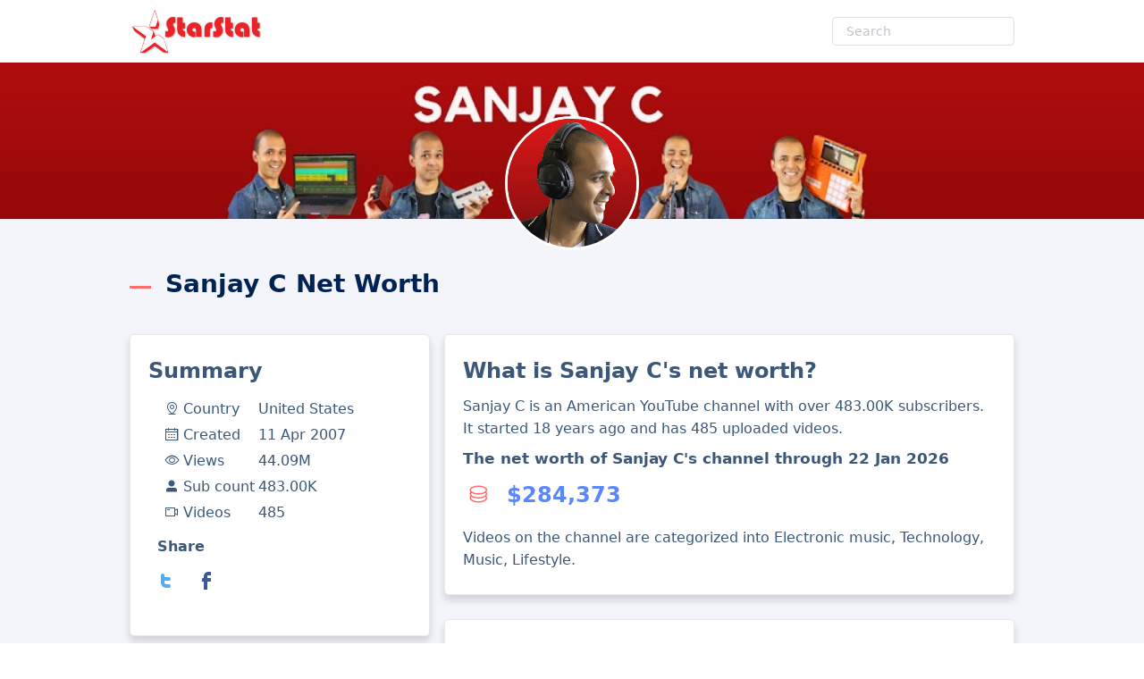

--- FILE ---
content_type: text/html; charset=utf-8
request_url: https://starstat.yt/ch/sanjay-c-net-worth
body_size: 10628
content:
<!DOCTYPE html><html lang="en"><head><meta charset="UTF-8"/>
<script>var __ezHttpConsent={setByCat:function(src,tagType,attributes,category,force,customSetScriptFn=null){var setScript=function(){if(force||window.ezTcfConsent[category]){if(typeof customSetScriptFn==='function'){customSetScriptFn();}else{var scriptElement=document.createElement(tagType);scriptElement.src=src;attributes.forEach(function(attr){for(var key in attr){if(attr.hasOwnProperty(key)){scriptElement.setAttribute(key,attr[key]);}}});var firstScript=document.getElementsByTagName(tagType)[0];firstScript.parentNode.insertBefore(scriptElement,firstScript);}}};if(force||(window.ezTcfConsent&&window.ezTcfConsent.loaded)){setScript();}else if(typeof getEzConsentData==="function"){getEzConsentData().then(function(ezTcfConsent){if(ezTcfConsent&&ezTcfConsent.loaded){setScript();}else{console.error("cannot get ez consent data");force=true;setScript();}});}else{force=true;setScript();console.error("getEzConsentData is not a function");}},};</script>
<script>var ezTcfConsent=window.ezTcfConsent?window.ezTcfConsent:{loaded:false,store_info:false,develop_and_improve_services:false,measure_ad_performance:false,measure_content_performance:false,select_basic_ads:false,create_ad_profile:false,select_personalized_ads:false,create_content_profile:false,select_personalized_content:false,understand_audiences:false,use_limited_data_to_select_content:false,};function getEzConsentData(){return new Promise(function(resolve){document.addEventListener("ezConsentEvent",function(event){var ezTcfConsent=event.detail.ezTcfConsent;resolve(ezTcfConsent);});});}</script>
<script>if(typeof _setEzCookies!=='function'){function _setEzCookies(ezConsentData){var cookies=window.ezCookieQueue;for(var i=0;i<cookies.length;i++){var cookie=cookies[i];if(ezConsentData&&ezConsentData.loaded&&ezConsentData[cookie.tcfCategory]){document.cookie=cookie.name+"="+cookie.value;}}}}
window.ezCookieQueue=window.ezCookieQueue||[];if(typeof addEzCookies!=='function'){function addEzCookies(arr){window.ezCookieQueue=[...window.ezCookieQueue,...arr];}}
addEzCookies([{name:"ezoab_255718",value:"mod3; Path=/; Domain=starstat.yt; Max-Age=7200",tcfCategory:"store_info",isEzoic:"true",},{name:"ezosuibasgeneris-1",value:"ca7cc56f-8d6a-4bab-5367-c6d1968fbd94; Path=/; Domain=starstat.yt; Expires=Fri, 22 Jan 2027 17:23:14 UTC; Secure; SameSite=None",tcfCategory:"understand_audiences",isEzoic:"true",}]);if(window.ezTcfConsent&&window.ezTcfConsent.loaded){_setEzCookies(window.ezTcfConsent);}else if(typeof getEzConsentData==="function"){getEzConsentData().then(function(ezTcfConsent){if(ezTcfConsent&&ezTcfConsent.loaded){_setEzCookies(window.ezTcfConsent);}else{console.error("cannot get ez consent data");_setEzCookies(window.ezTcfConsent);}});}else{console.error("getEzConsentData is not a function");_setEzCookies(window.ezTcfConsent);}</script><script type="text/javascript" data-ezscrex='false' data-cfasync='false'>window._ezaq = Object.assign({"edge_cache_status":11,"edge_response_time":273,"url":"https://starstat.yt/ch/sanjay-c-net-worth"}, typeof window._ezaq !== "undefined" ? window._ezaq : {});</script><script type="text/javascript" data-ezscrex='false' data-cfasync='false'>window._ezaq = Object.assign({"ab_test_id":"mod3"}, typeof window._ezaq !== "undefined" ? window._ezaq : {});window.__ez=window.__ez||{};window.__ez.tf={"NewBanger":"lazyload"};</script><script type="text/javascript" data-ezscrex='false' data-cfasync='false'>window.ezDisableAds = true;</script>
<script data-ezscrex='false' data-cfasync='false' data-pagespeed-no-defer>var __ez=__ez||{};__ez.stms=Date.now();__ez.evt={};__ez.script={};__ez.ck=__ez.ck||{};__ez.template={};__ez.template.isOrig=true;__ez.queue=__ez.queue||function(){var e=0,i=0,t=[],n=!1,o=[],r=[],s=!0,a=function(e,i,n,o,r,s,a){var l=arguments.length>7&&void 0!==arguments[7]?arguments[7]:window,d=this;this.name=e,this.funcName=i,this.parameters=null===n?null:w(n)?n:[n],this.isBlock=o,this.blockedBy=r,this.deleteWhenComplete=s,this.isError=!1,this.isComplete=!1,this.isInitialized=!1,this.proceedIfError=a,this.fWindow=l,this.isTimeDelay=!1,this.process=function(){f("... func = "+e),d.isInitialized=!0,d.isComplete=!0,f("... func.apply: "+e);var i=d.funcName.split("."),n=null,o=this.fWindow||window;i.length>3||(n=3===i.length?o[i[0]][i[1]][i[2]]:2===i.length?o[i[0]][i[1]]:o[d.funcName]),null!=n&&n.apply(null,this.parameters),!0===d.deleteWhenComplete&&delete t[e],!0===d.isBlock&&(f("----- F'D: "+d.name),m())}},l=function(e,i,t,n,o,r,s){var a=arguments.length>7&&void 0!==arguments[7]?arguments[7]:window,l=this;this.name=e,this.path=i,this.async=o,this.defer=r,this.isBlock=t,this.blockedBy=n,this.isInitialized=!1,this.isError=!1,this.isComplete=!1,this.proceedIfError=s,this.fWindow=a,this.isTimeDelay=!1,this.isPath=function(e){return"/"===e[0]&&"/"!==e[1]},this.getSrc=function(e){return void 0!==window.__ezScriptHost&&this.isPath(e)&&"banger.js"!==this.name?window.__ezScriptHost+e:e},this.process=function(){l.isInitialized=!0,f("... file = "+e);var i=this.fWindow?this.fWindow.document:document,t=i.createElement("script");t.src=this.getSrc(this.path),!0===o?t.async=!0:!0===r&&(t.defer=!0),t.onerror=function(){var e={url:window.location.href,name:l.name,path:l.path,user_agent:window.navigator.userAgent};"undefined"!=typeof _ezaq&&(e.pageview_id=_ezaq.page_view_id);var i=encodeURIComponent(JSON.stringify(e)),t=new XMLHttpRequest;t.open("GET","//g.ezoic.net/ezqlog?d="+i,!0),t.send(),f("----- ERR'D: "+l.name),l.isError=!0,!0===l.isBlock&&m()},t.onreadystatechange=t.onload=function(){var e=t.readyState;f("----- F'D: "+l.name),e&&!/loaded|complete/.test(e)||(l.isComplete=!0,!0===l.isBlock&&m())},i.getElementsByTagName("head")[0].appendChild(t)}},d=function(e,i){this.name=e,this.path="",this.async=!1,this.defer=!1,this.isBlock=!1,this.blockedBy=[],this.isInitialized=!0,this.isError=!1,this.isComplete=i,this.proceedIfError=!1,this.isTimeDelay=!1,this.process=function(){}};function c(e,i,n,s,a,d,c,u,f){var m=new l(e,i,n,s,a,d,c,f);!0===u?o[e]=m:r[e]=m,t[e]=m,h(m)}function h(e){!0!==u(e)&&0!=s&&e.process()}function u(e){if(!0===e.isTimeDelay&&!1===n)return f(e.name+" blocked = TIME DELAY!"),!0;if(w(e.blockedBy))for(var i=0;i<e.blockedBy.length;i++){var o=e.blockedBy[i];if(!1===t.hasOwnProperty(o))return f(e.name+" blocked = "+o),!0;if(!0===e.proceedIfError&&!0===t[o].isError)return!1;if(!1===t[o].isComplete)return f(e.name+" blocked = "+o),!0}return!1}function f(e){var i=window.location.href,t=new RegExp("[?&]ezq=([^&#]*)","i").exec(i);"1"===(t?t[1]:null)&&console.debug(e)}function m(){++e>200||(f("let's go"),p(o),p(r))}function p(e){for(var i in e)if(!1!==e.hasOwnProperty(i)){var t=e[i];!0===t.isComplete||u(t)||!0===t.isInitialized||!0===t.isError?!0===t.isError?f(t.name+": error"):!0===t.isComplete?f(t.name+": complete already"):!0===t.isInitialized&&f(t.name+": initialized already"):t.process()}}function w(e){return"[object Array]"==Object.prototype.toString.call(e)}return window.addEventListener("load",(function(){setTimeout((function(){n=!0,f("TDELAY -----"),m()}),5e3)}),!1),{addFile:c,addFileOnce:function(e,i,n,o,r,s,a,l,d){t[e]||c(e,i,n,o,r,s,a,l,d)},addDelayFile:function(e,i){var n=new l(e,i,!1,[],!1,!1,!0);n.isTimeDelay=!0,f(e+" ...  FILE! TDELAY"),r[e]=n,t[e]=n,h(n)},addFunc:function(e,n,s,l,d,c,u,f,m,p){!0===c&&(e=e+"_"+i++);var w=new a(e,n,s,l,d,u,f,p);!0===m?o[e]=w:r[e]=w,t[e]=w,h(w)},addDelayFunc:function(e,i,n){var o=new a(e,i,n,!1,[],!0,!0);o.isTimeDelay=!0,f(e+" ...  FUNCTION! TDELAY"),r[e]=o,t[e]=o,h(o)},items:t,processAll:m,setallowLoad:function(e){s=e},markLoaded:function(e){if(e&&0!==e.length){if(e in t){var i=t[e];!0===i.isComplete?f(i.name+" "+e+": error loaded duplicate"):(i.isComplete=!0,i.isInitialized=!0)}else t[e]=new d(e,!0);f("markLoaded dummyfile: "+t[e].name)}},logWhatsBlocked:function(){for(var e in t)!1!==t.hasOwnProperty(e)&&u(t[e])}}}();__ez.evt.add=function(e,t,n){e.addEventListener?e.addEventListener(t,n,!1):e.attachEvent?e.attachEvent("on"+t,n):e["on"+t]=n()},__ez.evt.remove=function(e,t,n){e.removeEventListener?e.removeEventListener(t,n,!1):e.detachEvent?e.detachEvent("on"+t,n):delete e["on"+t]};__ez.script.add=function(e){var t=document.createElement("script");t.src=e,t.async=!0,t.type="text/javascript",document.getElementsByTagName("head")[0].appendChild(t)};__ez.dot=__ez.dot||{};__ez.queue.addFileOnce('/detroitchicago/boise.js', '/detroitchicago/boise.js?gcb=195-2&cb=5', true, [], true, false, true, false);__ez.queue.addFileOnce('/parsonsmaize/abilene.js', '/parsonsmaize/abilene.js?gcb=195-2&cb=e80eca0cdb', true, [], true, false, true, false);__ez.queue.addFileOnce('/parsonsmaize/mulvane.js', '/parsonsmaize/mulvane.js?gcb=195-2&cb=e75e48eec0', true, ['/parsonsmaize/abilene.js'], true, false, true, false);__ez.queue.addFileOnce('/detroitchicago/birmingham.js', '/detroitchicago/birmingham.js?gcb=195-2&cb=539c47377c', true, ['/parsonsmaize/abilene.js'], true, false, true, false);</script>
<script type="text/javascript">var _ez_send_requests_through_ezoic = true;</script>
<script data-ezscrex="false" type="text/javascript" data-cfasync="false">window._ezaq = Object.assign({"ad_cache_level":0,"adpicker_placement_cnt":0,"ai_placeholder_cache_level":0,"ai_placeholder_placement_cnt":-1,"author":"StarStat","domain":"starstat.yt","domain_id":255718,"ezcache_level":1,"ezcache_skip_code":11,"has_bad_image":0,"has_bad_words":0,"is_sitespeed":0,"lt_cache_level":0,"publish_date":"2024-09-09","response_size":37846,"response_size_orig":32007,"response_time_orig":263,"template_id":5,"url":"https://starstat.yt/ch/sanjay-c-net-worth","word_count":0,"worst_bad_word_level":0}, typeof window._ezaq !== "undefined" ? window._ezaq : {});__ez.queue.markLoaded('ezaqBaseReady');</script>
<script type='text/javascript' data-ezscrex='false' data-cfasync='false'>
window.ezAnalyticsStatic = true;
window._ez_send_requests_through_ezoic = true;
function analyticsAddScript(script) {
	var ezDynamic = document.createElement('script');
	ezDynamic.type = 'text/javascript';
	ezDynamic.innerHTML = script;
	document.head.appendChild(ezDynamic);
}
function getCookiesWithPrefix() {
    var allCookies = document.cookie.split(';');
    var cookiesWithPrefix = {};

    for (var i = 0; i < allCookies.length; i++) {
        var cookie = allCookies[i].trim();

        for (var j = 0; j < arguments.length; j++) {
            var prefix = arguments[j];
            if (cookie.indexOf(prefix) === 0) {
                var cookieParts = cookie.split('=');
                var cookieName = cookieParts[0];
                var cookieValue = cookieParts.slice(1).join('=');
                cookiesWithPrefix[cookieName] = decodeURIComponent(cookieValue);
                break; // Once matched, no need to check other prefixes
            }
        }
    }

    return cookiesWithPrefix;
}
function productAnalytics() {
	var d = {"pr":[6],"omd5":"ff2585eb12a7722e7be774c16a979e63","nar":"risk score"};
	d.u = _ezaq.url;
	d.p = _ezaq.page_view_id;
	d.v = _ezaq.visit_uuid;
	d.ab = _ezaq.ab_test_id;
	d.e = JSON.stringify(_ezaq);
	d.ref = document.referrer;
	d.c = getCookiesWithPrefix('active_template', 'ez', 'lp_');
	if(typeof ez_utmParams !== 'undefined') {
		d.utm = ez_utmParams;
	}

	var dataText = JSON.stringify(d);
	var xhr = new XMLHttpRequest();
	xhr.open('POST','//g.ezoic.net/ezais/analytics?cb=1', true);
	xhr.onload = function () {
		if (xhr.status!=200) {
            return;
		}

        if(document.readyState !== 'loading') {
            analyticsAddScript(xhr.response);
            return;
        }

        var eventFunc = function() {
            if(document.readyState === 'loading') {
                return;
            }
            document.removeEventListener('readystatechange', eventFunc, false);
            analyticsAddScript(xhr.response);
        };

        document.addEventListener('readystatechange', eventFunc, false);
	};
	xhr.setRequestHeader('Content-Type','text/plain');
	xhr.send(dataText);
}
__ez.queue.addFunc("productAnalytics", "productAnalytics", null, true, ['ezaqBaseReady'], false, false, false, true);
</script><base href="https://starstat.yt/ch/sanjay-c-net-worth"/>
    
    <meta name="viewport" content="width=device-width, initial-scale=1"/>
    <title>Sanjay C Net Worth, Income &amp; Earnings (2026)</title>
    <meta name="description" content="Sanjay C is an American ▶️ YouTube channel created 18 years ago with 483.00K subscribers and 485 videos. Sanjay C&#39;s current net worth is ..."/>
    <meta name="referrer" content="origin"/>
    <link rel="canonical" href="https://starstat.yt/ch/sanjay-c-net-worth"/>

    <meta http-equiv="X-Content-Type-Options" content="nosniff"/>
    <meta http-equiv="X-XSS-Protection" content="1; mode=block"/>
    <meta name="author" content="StarStat"/>


    <meta property="og:type" content="website"/>
    <meta property="og:url" content="https://starstat.yt/ch/sanjay-c-net-worth"/>
    <meta property="og:title" content="Sanjay C Net Worth, Income &amp; Earnings (2026)"/>
    <meta property="og:image" content="https://yt3.ggpht.com/ytc/AIdro_li6eNZXUFv3L7qBKgeOs-hEEya1_ybh8cSKK_J71gN76H6=s240-c-k-c0x00ffffff-no-rj"/>
    <meta property="og:site_name" content="StarStat"/>
    <meta property="og:description" content="Sanjay C is an American ▶️ YouTube channel created 18 years ago with 483.00K subscribers and 485 videos. Sanjay C&#39;s current net worth is ..."/>
    <meta property="og:locale" content="en_US"/>

    <meta name="twitter:title" content="Sanjay C Net Worth, Income &amp; Earnings (2026)"/>
    <meta name="twitter:description" content="Sanjay C is an American ▶️ YouTube channel created 18 years ago with 483.00K subscribers and 485 videos. Sanjay C&#39;s current net worth is ..."/>
    <meta name="twitter:url" content="https://starstat.yt/ch/sanjay-c-net-worth"/>
    <meta name="twitter:image" content="https://yt3.ggpht.com/ytc/AIdro_li6eNZXUFv3L7qBKgeOs-hEEya1_ybh8cSKK_J71gN76H6=s240-c-k-c0x00ffffff-no-rj"/>

    <link rel="icon" href="https://starstat.yt/favicon.ico" type="image/x-icon"/>
    <link rel="preload" href="/css/site.min.css?v=vzz_dRDGS125g3ogqx4J7uTRTRRWkl_Jgoe5iU8yHNY" as="style"/>
    <link rel="preload" href="/css/fonts/element-icons.woff2" as="font" type="font/woff2" crossorigin="anonymous"/>
    <link rel="stylesheet" href="/css/site.min.css?v=vzz_dRDGS125g3ogqx4J7uTRTRRWkl_Jgoe5iU8yHNY"/>

<script type='text/javascript'>
var ezoTemplate = 'orig_site';
var ezouid = '1';
var ezoFormfactor = '1';
</script><script data-ezscrex="false" type='text/javascript'>
var soc_app_id = '0';
var did = 255718;
var ezdomain = 'starstat.yt';
var ezoicSearchable = 1;
</script></head>
<body>
    <header class="header">
        <div class="container">
            <a href="https://starstat.yt/">
                <img src="/starstat-logo.png" class="nav-logo" alt="Starstat Logo" height="50" width="160"/>
                <img src="/starstat-logo-small.png" class="nav-logo-small" alt="Starstat logo small" height="40" width="115"/>
            </a>
            <ul class="nav">
                <li class="nav-item">
                    <form method="post" class="search-form">
                        <div class="el-input el-input--small">
                            <input type="text" autocomplete="off" placeholder="Search" name="ytchannel" class="el-input__inner" role="textbox"/>
                        </div>
                    <input name="__RequestVerificationToken" type="hidden" value="CfDJ8JbEXlJAP9JPlDgU0AY_ncrzbFBkys1FlDTANO_Nm4aBupdxNP2P3ECkE3RHlM2RRMbPl7smtbR7LtPr7CM80pwnXiqEr339WJzK0fPmEBSGmr1qL9qvcpL1v0UKIpeyAr0-9kVJgAbRD_myyDJIX2U"/></form>
                </li>
            </ul>
        </div>
    </header>
    <main>
        <div class="banner" style="background-image: url(&#39;https://yt3.googleusercontent.com/0th4iK7dJXxroNmQ0rWL7cDDdLYAO7RNGnSJCO0uGDCQwkbdK1JWhLoN5sh-e-GqvpKqrMR4_1o=w1060-fcrop64=1,00005a57ffffa5a8-k-c0xffffffff-no-nd-rj&#39;);">
            <img src="https://yt3.googleusercontent.com/0th4iK7dJXxroNmQ0rWL7cDDdLYAO7RNGnSJCO0uGDCQwkbdK1JWhLoN5sh-e-GqvpKqrMR4_1o=w1060-fcrop64=1,00005a57ffffa5a8-k-c0xffffffff-no-nd-rj" alt="Sanjay C Banner" style="display: none"/>
            <div class="avatar">
                <img src="https://yt3.ggpht.com/ytc/AIdro_li6eNZXUFv3L7qBKgeOs-hEEya1_ybh8cSKK_J71gN76H6=s240-c-k-c0x00ffffff-no-rj" alt="Sanjay C Avatar"/>
            </div>
        </div>
        <div class="section section--alt">
            <article class="container">
                <h1 class="divider">Sanjay C Net Worth</h1>
                <div class="row row-ch">
                    <div class="col col-left">
                        <aside class="box">
                            <h2>Summary</h2>
                            <table>
                                    <tbody><tr>
                                        <td><i class="el-icon-location mr-5"></i>Country</td>
                                        <td>United States</td>
                                    </tr>
                                <tr>
                                    <td><i class="el-icon-date mr-5"></i>Created</td>
                                    <td>11 Apr 2007</td>
                                </tr>
                                <tr>
                                    <td><i class="el-icon-view mr-5"></i>Views</td>
                                    <td>44.09M</td>
                                </tr>
                                <tr>
                                    <td><i class="el-icon-subs mr-5"></i>Sub count</td>
                                    <td>483.00K</td>
                                </tr>
                                <tr>
                                    <td><i class="el-icon-video mr-5"></i>Videos</td>
                                    <td>485</td>
                                </tr>
                            </tbody></table>
                            <div class="share">
                                Share
                                <ul class="share-buttons">
                                    <li>
                                        <span class="hlink" data-href="https://twitter.com/intent/tweet?text=Sanjay+C+is+an+American+%e2%96%b6%ef%b8%8f+YouTube+channel+created+18+years+ago+with+483.00K+subscribers+and+485+videos.+Sanjay+C%27s+current+net+worth+is+...&amp;url=https%3a%2f%2fstarstat.yt%2fch%2fsanjay-c-net-worth" title="Tweet">
                                            <i class="gg-twitter"></i>
                                        </span>
                                    </li>
                                    <li>
                                        <span class="hlink" data-href="https://www.facebook.com/sharer/sharer.php?u=https%3a%2f%2fstarstat.yt%2fch%2fsanjay-c-net-worth" title="Share on Facebook">
                                            <i class="gg-facebook"></i>
                                        </span>
                                    </li>
                                </ul>
                            </div>
                        </aside>
                    </div>
                    <div class="col col-center">
                        <section class="box">
                            <h2>What is Sanjay C&#39;s net worth?</h2>
                            <p>
                                Sanjay C is an American YouTube channel with over 483.00K subscribers.
                                It started 18 years ago and has 485 uploaded videos.
                            </p>
                            <p class="p-big">The net worth of Sanjay C&#39;s channel through 22 Jan 2026</p>
                            <p class="inform">
                                <span class="ico-holder">
                                    <i class="el-icon-coin"></i>
                                </span>
                                <span class="number">$284,373</span>
                            </p>                           
                            <p class="catpar">Videos on the channel are categorized into  Electronic music,  Technology,  Music,  Lifestyle.</p>
                        </section>
                        <section class="box">
                            <h2>How much money does Sanjay C make from YouTube?</h2>
                            <p>
                                Below is an estimated average earnings from advertising on the channel, depending on language, price and current audience.
                            </p>
                            <div class="row">
                                <div class="col col-half">
                                    <h3>Daily</h3>
                                    <p class="inform">
                                        <span class="number-small"> $192</span>
                                    </p>
                                </div>
                                <div class="col col-half">
                                    <h3>Weekly</h3>
                                    <p class="inform">
                                        <span class="number-small"> $1,345</span>
                                    </p>
                                </div>
                            </div>
                            <div class="row">
                                <div class="col col-half">
                                    <h3>Monthly</h3>
                                    <p class="inform">
                                        <span class="number-small"> $5,830</span>
                                    </p>
                                </div>
                                <div class="col col-half">
                                    <h3>Yearly</h3>
                                    <p class="inform">
                                        <span class="number-small"> $69,960</span>
                                    </p>
                                </div>
                            </div>
                            <p>
                                <em>
                                    <i class="el-icon-info"></i> This income is valid for channel visits till Jan 22
                                    and must be updated when channel data changes. The channel may have additional revenue streams, such as sponsored content and product sales, that are not reflected in these figures.
                                </em>
                            </p>
                        </section>
                        <section class="box">
                            <h2>Sanjay C channel&#39;s current stats and earnings</h2>
                            <p>
                                Here are the stats for the last two weeks, separated by days.
                                </p><ul>
                                    <li>The lowest daily views during this period are 26.81K</li>
                                    <li>The highest daily views are 67.73K</li>
                                </ul>
                                Compared to the previous period, we have an average growth of <strong>1.9%</strong> per week and <strong>7.7%</strong> per month.
                            <p></p>
                            <h3 class="align-center">Stats</h3>
                            <div class="stats-data-table">
                                <table>
                                        <tbody><tr>
                                            <td class="tdDate">21 Jan</td>
                                            <td>$158</td>
                                            <td class="tdBar">
                                                <div class="graph-bar" style="width: 36.1%;"></div>
                                            </td>
                                        </tr>
                                        <tr>
                                            <td class="tdDate">20 Jan</td>
                                            <td>$155</td>
                                            <td class="tdBar">
                                                <div class="graph-bar" style="width: 35.4%;"></div>
                                            </td>
                                        </tr>
                                        <tr>
                                            <td class="tdDate">19 Jan</td>
                                            <td>$207</td>
                                            <td class="tdBar">
                                                <div class="graph-bar" style="width: 47.3%;"></div>
                                            </td>
                                        </tr>
                                        <tr>
                                            <td class="tdDate">18 Jan</td>
                                            <td>$29</td>
                                            <td class="tdBar">
                                                <div class="graph-bar" style="width: 6.5%;"></div>
                                            </td>
                                        </tr>
                                        <tr>
                                            <td class="tdDate">17 Jan</td>
                                            <td>$228</td>
                                            <td class="tdBar">
                                                <div class="graph-bar" style="width: 52.1%;"></div>
                                            </td>
                                        </tr>
                                        <tr>
                                            <td class="tdDate">16 Jan</td>
                                            <td>$223</td>
                                            <td class="tdBar">
                                                <div class="graph-bar" style="width: 51.1%;"></div>
                                            </td>
                                        </tr>
                                        <tr>
                                            <td class="tdDate">15 Jan</td>
                                            <td>$274</td>
                                            <td class="tdBar">
                                                <div class="graph-bar" style="width: 62.7%;"></div>
                                            </td>
                                        </tr>
                                        <tr>
                                            <td class="tdDate">14 Jan</td>
                                            <td>$269</td>
                                            <td class="tdBar">
                                                <div class="graph-bar" style="width: 61.5%;"></div>
                                            </td>
                                        </tr>
                                        <tr>
                                            <td class="tdDate">13 Jan</td>
                                            <td>$145</td>
                                            <td class="tdBar">
                                                <div class="graph-bar" style="width: 33.2%;"></div>
                                            </td>
                                        </tr>
                                        <tr>
                                            <td class="tdDate">12 Jan</td>
                                            <td>$430</td>
                                            <td class="tdBar">
                                                <div class="graph-bar" style="width: 98.4%;"></div>
                                            </td>
                                        </tr>
                                        <tr>
                                            <td class="tdDate">11 Jan</td>
                                            <td>$421</td>
                                            <td class="tdBar">
                                                <div class="graph-bar" style="width: 96.4%;"></div>
                                            </td>
                                        </tr>
                                        <tr>
                                            <td class="tdDate">10 Jan</td>
                                            <td>$437</td>
                                            <td class="tdBar">
                                                <div class="graph-bar" style="width: 100%;"></div>
                                            </td>
                                        </tr>
                                        <tr>
                                            <td class="tdDate">9 Jan</td>
                                            <td>$428</td>
                                            <td class="tdBar">
                                                <div class="graph-bar" style="width: 98%;"></div>
                                            </td>
                                        </tr>
                                        <tr>
                                            <td class="tdDate">8 Jan</td>
                                            <td>$383</td>
                                            <td class="tdBar">
                                                <div class="graph-bar" style="width: 87.6%;"></div>
                                            </td>
                                        </tr>
                                        <tr>
                                            <td class="tdDate">7 Jan</td>
                                            <td>$173</td>
                                            <td class="tdBar">
                                                <div class="graph-bar" style="width: 39.6%;"></div>
                                            </td>
                                        </tr>
                                </tbody></table>
                            </div>
                            <h3>Forecast of next month&#39;s revenue</h3>
                            <p class="inform">
                                Sanjay C net worth for February 2026 -
                                <span class="number-small"> $6,280</span> <i class="el-icon-top-right"></i>
                            </p>
                        </section>
                        <section class="box">
                                <h3>Official Social Media Channels</h3>
                                <p class="soc-ch">
                                        <span class="hlink" data-href="https://www.facebook.com/SanjayCOfficial/" title="Facebook">
                                            <i class="gg-facebook"></i>
                                        </span>
                                        <span class="hlink" data-href="https://www.instagram.com/sanjayc/" title="Instagram">
                                            <i class="gg-instagram"></i>
                                        </span>

                                </p>

                                <h3>Similar</h3>
                                <div class="micro-ch-items">
                                        <div class="micro-ch-item micro-ch-item-single">
                                            <a href="https://starstat.yt/ch/vegas-matt-net-worth">
                                                <img src="https://yt3.ggpht.com/jx10_ecQcQYzD3fzzWmJVqK22Vj2Bk2g4sNFw-3AlKG8iSsSZ6B3D0pvV7m4Ljg9fLNyAXbHZw=s240-c-k-c0x00ffffff-no-rj" loading="lazy" alt="Vegas Matt net worth"/>
                                                <div class="inform">
                                                    <span class="title">Vegas Matt</span>
                                                    <div>
                                                        <span class="number-small">$6,761,127</span>
                                                    </div>
                                                </div>
                                            </a>
                                        </div>
                                        <div class="micro-ch-item micro-ch-item-single">
                                            <a href="https://starstat.yt/ch/dinocornel-net-worth">
                                                <img src="https://yt3.ggpht.com/ytc/AIdro_kl9TWo3EBT6id9GzOWBoTizddLuhVHq02nOJf6Lc8c2YY=s240-c-k-c0x00ffffff-no-rj" loading="lazy" alt="dinocornel net worth"/>
                                                <div class="inform">
                                                    <span class="title">dinocornel</span>
                                                    <div>
                                                        <span class="number-small">$3,297,571</span>
                                                    </div>
                                                </div>
                                            </a>
                                        </div>
                                        <div class="micro-ch-item micro-ch-item-single">
                                            <a href="https://starstat.yt/ch/kingschratz-net-worth">
                                                <img src="https://yt3.ggpht.com/_ADJu6YVainT3awzFXeUfajrzujBAQRlYVFU8jN6UxtSKxLazUEe8sGzMN9ws8TzNuV2gbtq=s240-c-k-c0x00ffffff-no-rj" loading="lazy" alt="KingSchratz net worth"/>
                                                <div class="inform">
                                                    <span class="title">KingSchratz</span>
                                                    <div>
                                                        <span class="number-small">$1,181,467</span>
                                                    </div>
                                                </div>
                                            </a>
                                        </div>
                                        <div class="micro-ch-item micro-ch-item-single">
                                            <a href="https://starstat.yt/ch/il-makerstauratore-net-worth">
                                                <img src="https://yt3.ggpht.com/wP84Fan3edxucZdWBi3czJs3NdfcH8m7-j1NPQd9Xyua4-et3Xcio-_i2wg9eb7ynbh4JHmS0g=s240-c-k-c0x00ffffff-no-rj" loading="lazy" alt="Il Makerstauratore net worth"/>
                                                <div class="inform">
                                                    <span class="title">Il Makerstauratore</span>
                                                    <div>
                                                        <span class="number-small">$120,560</span>
                                                    </div>
                                                </div>
                                            </a>
                                        </div>
                                        <div class="micro-ch-item micro-ch-item-single">
                                            <a href="https://starstat.yt/ch/big-luca-online-marketing-net-worth">
                                                <img src="https://yt3.ggpht.com/_cEOS9FOOn408vMhAVbQtsxwVzqqrSoeSZA8kzRihvVviyufiTQO9Wuty1lmMb0jTLdazMqo=s240-c-k-c0x00ffffff-no-rj" loading="lazy" alt="Big Luca Online Marketing net worth"/>
                                                <div class="inform">
                                                    <span class="title">Big Luca Online Marketing</span>
                                                    <div>
                                                        <span class="number-small">$137,495</span>
                                                    </div>
                                                </div>
                                            </a>
                                        </div>
                                        <div class="micro-ch-item micro-ch-item-single">
                                            <a href="https://starstat.yt/ch/uness-beatz-net-worth">
                                                <img src="https://yt3.ggpht.com/btn7xxvZbYdKYuqkHD_GKEMvmKo-iUSZbRMh5FSbt-l2DsUtm76rUTid8-z-cT3ZnthotYfQ5w=s240-c-k-c0x00ffffff-no-rj" loading="lazy" alt="Uness Beatz net worth"/>
                                                <div class="inform">
                                                    <span class="title">Uness Beatz</span>
                                                    <div>
                                                        <span class="number-small">$119,399</span>
                                                    </div>
                                                </div>
                                            </a>
                                        </div>
                                </div>
                            <h3>See also</h3>
                            <ul class="catpar">
                                    <li>
                                        <a href="https://starstat.yt/country/us">Top Youtubers in United States</a>
                                    </li>
                                <li><a href="https://starstat.yt/cat/electronic-music">Best in category &#34;Electronic music&#34;</a></li><li><a href="https://starstat.yt/cat/technology">Best in category &#34;Technology&#34;</a></li><li><a href="https://starstat.yt/cat/music">Best in category &#34;Music&#34;</a></li><li><a href="https://starstat.yt/cat/lifestyle">Best in category &#34;Lifestyle&#34;</a>

                        </li></ul></section>
                        <footer class="box">
                            <h3><i class="el-icon-info color-blue"></i> Methodology and Sources:</h3>
                            <p>
                                Net worth is calculated based on the publicly available CPM (cost per thousand views) paid by advertisers.
                                A channel&#39;s CPM varies depending on the location and demographics of its audience, the number of subscribers a channel has,
                                how frequently it posts videos, and the total watch time of its content.
                                We update this indicator regularly with the latest trends and verified revenue data.
                            </p>
                            <p>
                                If you have information about Sanjay C&#39;s exact income and audience by country, please share it with us.
                                This will help us refine the calculations and provide the most accurate estimate of Sanjay C&#39;s net worth.
                            </p>
                        </footer>
                    </div>
                    <div class="col col-right">
                    </div>
                </div>
            </article>
        </div>
    </main>
    <footer role="contentinfo" class="m-footer">
        <div class="container">
    <span>
        Copyright ©2026 <a href="/">StarStat</a>
    </span>
    <a href="/country-map">Country Map</a>
    <a href="/privacy" rel="nofollow noopener" target="_blank">Privacy</a>
</div>
<script async="true" src="/js/metsmall.min.js"></script>



    </footer>
    
<script type="application/ld+json">
{
  "@context": "https://schema.org",
  "@graph": [
  {
        "@type": "Organization",
        "@id": "https://starstat.yt/#organization",
        "name": "StarStat",
        "url": "https://starstat.yt/",
        "sameAs": ["https://diasp.org/people/8dc69750457201392c407085c2fdcc0b", "https://twitter.com/starstat9", "https://opensocial.at/profile/starstat"],
        "logo": {
            "@type": "ImageObject",
            "@id": "https://starstat.yt/#logo",
            "inLanguage": "en-US",
            "url": "https://starstat.yt/social-logo256.png",
            "width": 256,
            "height": 256,
            "caption": "StarStat"
        },
        "image": {
            "@id": "https://starstat.yt/#logo"
        }
  },
   {
        "@type": "ImageObject",
        "@id": "https://starstat.yt/ch/sanjay-c-net-worth#primaryimage",
        "inLanguage": "en-US",
        "url": "https://yt3.googleusercontent.com/0th4iK7dJXxroNmQ0rWL7cDDdLYAO7RNGnSJCO0uGDCQwkbdK1JWhLoN5sh-e-GqvpKqrMR4_1o=w1060-fcrop64=1,00005a57ffffa5a8-k-c0xffffffff-no-nd-rj",
        "width": 1060,
        "height": 176,
        "caption": "Sanjay C Background"
    },
  {
      "@type": "Article",
      "mainEntityOfPage": {
        "@type": "WebPage",
        "@id": "https://starstat.yt/ch/sanjay-c-net-worth"
      },
      "headline": "Sanjay C Net Worth, Income &amp; Earnings (2026)",
      "image": "https://yt3.ggpht.com/ytc/AIdro_li6eNZXUFv3L7qBKgeOs-hEEya1_ybh8cSKK_J71gN76H6=s240-c-k-c0x00ffffff-no-rj",
      "author": {
        "@type": "Organization",
        "name": "StarStat",
        "url": "https://starstat.yt/"
      },
      "publisher": {
        "@type": "Organization",
        "name": "StarStat",
        "logo": {
          "@type": "ImageObject",
          "url": "https://starstat.yt/social-logo256.png",
          "width": 256,
          "height": 256,
          "caption": "StarStat"
        }
      },
      "about": [
        {
        "@type": "http://schema.org/Thing",
            "name": "Net Worth",
            "sameAs" : "https://en.wikipedia.org/wiki/Net_worth"
        },
        {
        "@type": "http://schema.org/Thing",
            "name": "YouTube channel",
            "sameAs" : "https://en.wikipedia.org/wiki/YouTube_(channel)"
        },
        {
        "@type": "http://schema.org/Thing",
              "name": "Sanjay C",
              "sameAs" : ["https://starstat.yt/ch/sanjay-c-net-worth", "https://www.youtube.com/channel/UC8g0HP1M957M7l8wJQfcuWQ", "https://www.facebook.com/SanjayCOfficial/", "https://www.instagram.com/sanjayc/"]
        }
      ],
      "mentions": [
        {
        "@type": "http://schema.org/Thing",
            "name": "Youtube",
            "sameAs" : "https://en.wikipedia.org/wiki/YouTube"
        },
        {
        "@type": "http://schema.org/Thing",
              "name": "Stats",
              "sameAs" : "https://en.wikipedia.org/wiki/Statistics"
        }
      ],
      "datePublished": "2024-09-09",
      "dateModified": "2026-01-22"
  },
  {
  "@type": "BreadcrumbList",
      "itemListElement": [{
        "@type": "ListItem",
        "position": 1,
        "name": "StarStat",
        "item": "https://starstat.yt/"
      },{
        "@type": "ListItem",
        "position": 2,
        "name": "⭐ Net Worth", "item": "https://starstat.yt/cat/electronic-music"
      },{
        "@type": "ListItem",
        "position": 3,
        "name": "Sanjay C Net Worth, Income &amp; Earnings (2026)",
        "item": "https://starstat.yt/ch/sanjay-c-net-worth"
      }]
  }
  ]
}
</script>

    <script src="/js/cash.min.js"></script>
    <script>
        $('.hlink').on('click',
            function() {
                const hrf = $(this).data('href');
                const win = window.open(hrf, '_blank');
                win.focus();
            });
        if (document.referrer && -1 !== document.referrer.indexOf("ogle.")) {
            if ("function" == typeof history.pushState) history.pushState("boogle", null, null), window.onpopstate = function() { history.pushState("newboogle", null, null) };
            else {
                var a = !0;
                window.onhashchange = function() { a ? a = !1 : (a = !0, window.location.hash = Math.random()) };
            }
        }
    </script>

<script data-cfasync="false">function _emitEzConsentEvent(){var customEvent=new CustomEvent("ezConsentEvent",{detail:{ezTcfConsent:window.ezTcfConsent},bubbles:true,cancelable:true,});document.dispatchEvent(customEvent);}
(function(window,document){function _setAllEzConsentTrue(){window.ezTcfConsent.loaded=true;window.ezTcfConsent.store_info=true;window.ezTcfConsent.develop_and_improve_services=true;window.ezTcfConsent.measure_ad_performance=true;window.ezTcfConsent.measure_content_performance=true;window.ezTcfConsent.select_basic_ads=true;window.ezTcfConsent.create_ad_profile=true;window.ezTcfConsent.select_personalized_ads=true;window.ezTcfConsent.create_content_profile=true;window.ezTcfConsent.select_personalized_content=true;window.ezTcfConsent.understand_audiences=true;window.ezTcfConsent.use_limited_data_to_select_content=true;window.ezTcfConsent.select_personalized_content=true;}
function _clearEzConsentCookie(){document.cookie="ezCMPCookieConsent=tcf2;Domain=.starstat.yt;Path=/;expires=Thu, 01 Jan 1970 00:00:00 GMT";}
_clearEzConsentCookie();if(typeof window.__tcfapi!=="undefined"){window.ezgconsent=false;var amazonHasRun=false;function _ezAllowed(tcdata,purpose){return(tcdata.purpose.consents[purpose]||tcdata.purpose.legitimateInterests[purpose]);}
function _handleConsentDecision(tcdata){window.ezTcfConsent.loaded=true;if(!tcdata.vendor.consents["347"]&&!tcdata.vendor.legitimateInterests["347"]){window._emitEzConsentEvent();return;}
window.ezTcfConsent.store_info=_ezAllowed(tcdata,"1");window.ezTcfConsent.develop_and_improve_services=_ezAllowed(tcdata,"10");window.ezTcfConsent.measure_content_performance=_ezAllowed(tcdata,"8");window.ezTcfConsent.select_basic_ads=_ezAllowed(tcdata,"2");window.ezTcfConsent.create_ad_profile=_ezAllowed(tcdata,"3");window.ezTcfConsent.select_personalized_ads=_ezAllowed(tcdata,"4");window.ezTcfConsent.create_content_profile=_ezAllowed(tcdata,"5");window.ezTcfConsent.measure_ad_performance=_ezAllowed(tcdata,"7");window.ezTcfConsent.use_limited_data_to_select_content=_ezAllowed(tcdata,"11");window.ezTcfConsent.select_personalized_content=_ezAllowed(tcdata,"6");window.ezTcfConsent.understand_audiences=_ezAllowed(tcdata,"9");window._emitEzConsentEvent();}
function _handleGoogleConsentV2(tcdata){if(!tcdata||!tcdata.purpose||!tcdata.purpose.consents){return;}
var googConsentV2={};if(tcdata.purpose.consents[1]){googConsentV2.ad_storage='granted';googConsentV2.analytics_storage='granted';}
if(tcdata.purpose.consents[3]&&tcdata.purpose.consents[4]){googConsentV2.ad_personalization='granted';}
if(tcdata.purpose.consents[1]&&tcdata.purpose.consents[7]){googConsentV2.ad_user_data='granted';}
if(googConsentV2.analytics_storage=='denied'){gtag('set','url_passthrough',true);}
gtag('consent','update',googConsentV2);}
__tcfapi("addEventListener",2,function(tcdata,success){if(!success||!tcdata){window._emitEzConsentEvent();return;}
if(!tcdata.gdprApplies){_setAllEzConsentTrue();window._emitEzConsentEvent();return;}
if(tcdata.eventStatus==="useractioncomplete"||tcdata.eventStatus==="tcloaded"){if(typeof gtag!='undefined'){_handleGoogleConsentV2(tcdata);}
_handleConsentDecision(tcdata);if(tcdata.purpose.consents["1"]===true&&tcdata.vendor.consents["755"]!==false){window.ezgconsent=true;(adsbygoogle=window.adsbygoogle||[]).pauseAdRequests=0;}
if(window.__ezconsent){__ezconsent.setEzoicConsentSettings(ezConsentCategories);}
__tcfapi("removeEventListener",2,function(success){return null;},tcdata.listenerId);if(!(tcdata.purpose.consents["1"]===true&&_ezAllowed(tcdata,"2")&&_ezAllowed(tcdata,"3")&&_ezAllowed(tcdata,"4"))){if(typeof __ez=="object"&&typeof __ez.bit=="object"&&typeof window["_ezaq"]=="object"&&typeof window["_ezaq"]["page_view_id"]=="string"){__ez.bit.Add(window["_ezaq"]["page_view_id"],[new __ezDotData("non_personalized_ads",true),]);}}}});}else{_setAllEzConsentTrue();window._emitEzConsentEvent();}})(window,document);</script><script defer src="https://static.cloudflareinsights.com/beacon.min.js/vcd15cbe7772f49c399c6a5babf22c1241717689176015" integrity="sha512-ZpsOmlRQV6y907TI0dKBHq9Md29nnaEIPlkf84rnaERnq6zvWvPUqr2ft8M1aS28oN72PdrCzSjY4U6VaAw1EQ==" data-cf-beacon='{"version":"2024.11.0","token":"bbf71fd867fb4409bed014e26c9b69ef","r":1,"server_timing":{"name":{"cfCacheStatus":true,"cfEdge":true,"cfExtPri":true,"cfL4":true,"cfOrigin":true,"cfSpeedBrain":true},"location_startswith":null}}' crossorigin="anonymous"></script>
</body></html>